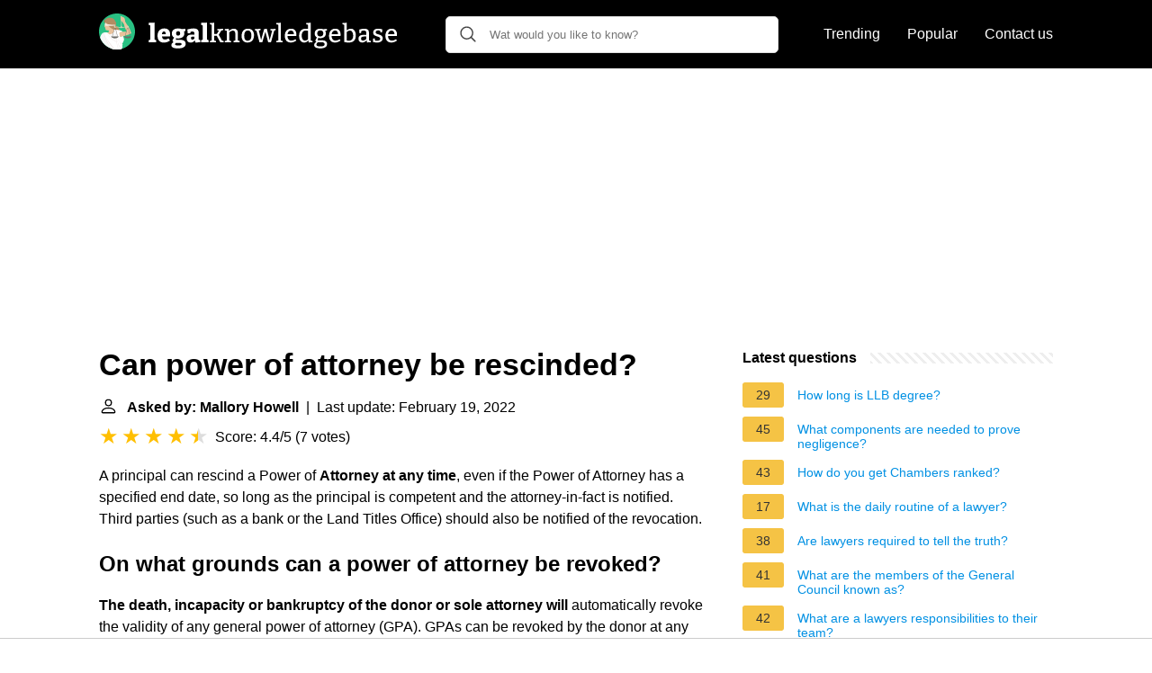

--- FILE ---
content_type: application/javascript; charset=utf-8
request_url: https://fundingchoicesmessages.google.com/f/AGSKWxWpuly8po4BVXDIcoBG-_AXMzseXKsTryj3Gp0HN_10B05hR1uziuOGsntP79VsTXQ5dtlxwIi-LGoXBYxSwEKLkMAAjyqnm8wuW86VlqLhxkpXulbZdiiLxz0ykFxKFRHjdP6WCM7Q_IhAS_jDd9t6ZZR8PV0gmk6NWIHmdyNc-et5e3FsZFWUHXPi/__ad_minileaderboard./delivery/apu.php.intad.?adflashid=/sponsored_listings.
body_size: -1291
content:
window['4c82b633-cd7b-4278-8584-a09c3515ddc7'] = true;